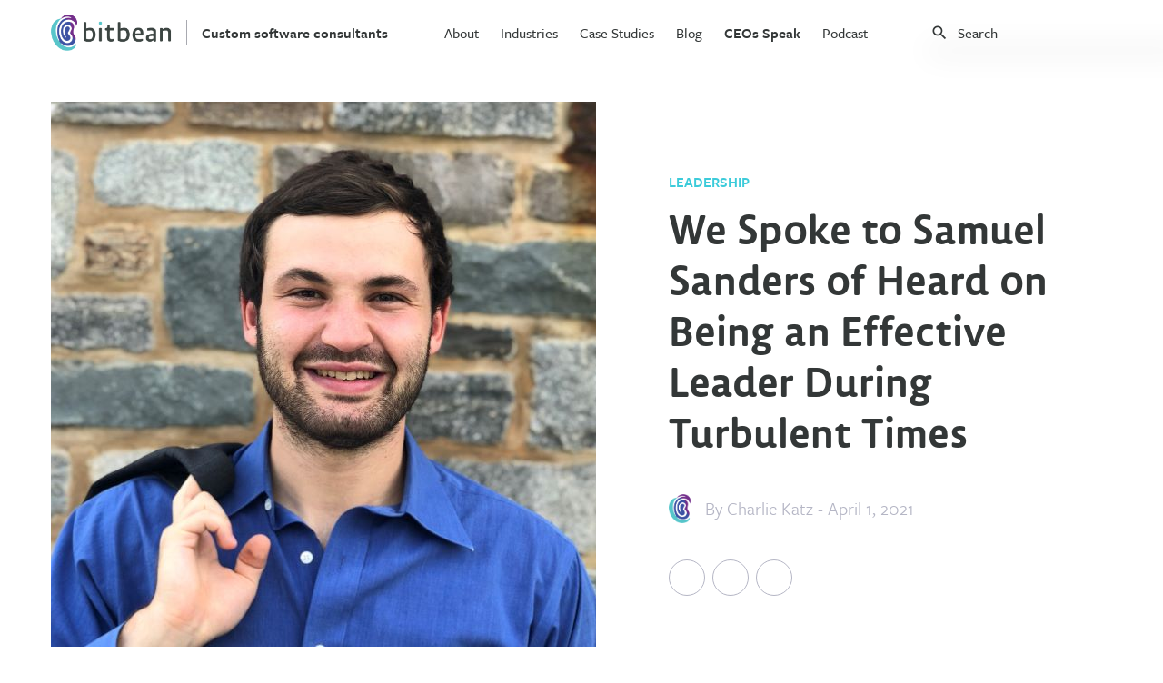

--- FILE ---
content_type: text/html
request_url: https://www.bitbean.com/ceos-speak/samuel-sanders-of-heard/
body_size: 14210
content:
<!DOCTYPE html>
<html lang="en">
  <head>
  <!-- Google Tag Manager -->
  <script>
    (function(w, d, s, l, i) {
      w[l] = w[l] || [];
      w[l].push({ "gtm.start": new Date().getTime(), event: "gtm.js" });
      var f = d.getElementsByTagName(s)[0],
        j = d.createElement(s),
        dl = l != "dataLayer" ? "&l=" + l : "";
      j.async = true;
      j.src = "https://www.googletagmanager.com/gtm.js?id=" + i + dl;
      f.parentNode.insertBefore(j, f);
    })(window, document, "script", "dataLayer", "GTM-TTKVL4Z");
  </script>
  <!-- End Google Tag Manager -->
  
  <meta charset="utf-8" />
  <meta name="description" content="Work closely with employees when solving problems. So often, I find that leaders are afraid to share problems with employees openly. They can be closed off, frantically trying to solve how to get their business out of turbulent times. It is more helpful to work together with employees to develop ideas on how to solve an issue. I remember before my company made a significant pivot, I was talking with coworkers about the struggles we were having. I told them the challenges we were facing and asked them what they thought. A week later, they came back to me with ideas on pivoting — these ideas aligned feasible solutions with long-term profitability. For me, it is a numbers game. The more intelligent minds I have working to solve a problem, the more potential high-quality solutions." />
  <meta http-equiv="x-ua-compatible" content="ie=edge" />
  <meta name="viewport" content="width=device-width, initial-scale=1" />
  <meta property=“og:image” content=“/assets/images/logo-with-text.svg” /> 
  <title>
    Samuel Sanders of Heard
  </title>
  
  
  
  <link
    rel="canonical"
    href="https://www.bitbean.com/ceos-speak/samuel-sanders-of-heard/"
  />
  
  <link
    href="https://use.typekit.net/mqw7vkh.css"
    rel="stylesheet"
    type="text/css"
  />
  <!--link href="https://fonts.googleapis.com/icon?family=Material+Icons" rel="stylesheet" /-->
  <link
    href="https://cdnjs.cloudflare.com/ajax/libs/slick-carousel/1.6.0/slick.min.css"
    rel="stylesheet"
  />
  <link rel="stylesheet" href="/css/main.css?53" />

  <script src="https://kit.fontawesome.com/6d33d29254.js"></script>
  <script
    src="https://code.jquery.com/jquery-3.4.1.min.js"
    integrity="sha256-CSXorXvZcTkaix6Yvo6HppcZGetbYMGWSFlBw8HfCJo="
    crossorigin="anonymous"
  ></script>
  <script src="https://cdnjs.cloudflare.com/ajax/libs/slick-carousel/1.6.0/slick.min.js"></script>
  <script src="/assets/js/index.js"></script>
  
</head>

  <body>
    <header class="blog-header">
  <div class="container">
    <div class="header-left">
      <a href="/" class="flex flex-align-center">
        <img src="/assets/images/logo-with-text.svg" alt="bitbean logo"
      /></a>
      <!-- <a href="/ceos-speak/" class="blog-header-title link-text">CEOs Speak</a> -->
      <a href="/" class="blog-header-title link-text"
        >Custom software consultants</a
      >
    </div>
    <div class="header-center">
      <nav>
        <ul>
          
          <li>
             
            <a
              href="/about/"
              class="link-text"
              >About</a
            >
              
          </li>
          
          <li>
            
            <p>Industries</p>
             

            <div class="nav-submenu-card">
              
              <p class="medium-text uppercase-text accent-text mb-24">
                Our Industry Expertise
              </p>
              
              <div class="submenu-card-grid two-column-grid">
                <div>
                  
                  <a href="/industries/healthcare/" class="link-text"
                    >Healthcare</a
                  >
                  
                  <a href="/industries/education/" class="link-text"
                    >Education</a
                  >
                  
                  <a href="/industries/finance/" class="link-text"
                    >Finance</a
                  >
                  
                  <a href="/industries/technology/" class="link-text"
                    >Technology</a
                  >
                  
                </div>
                <div>
                  
                  <a href="/industries/shipping/" class="link-text"
                    >Shipping</a
                  >
                  
                  <a href="/industries/ecommerce/" class="link-text"
                    >Ecommerce</a
                  >
                  
                  <a href="/industries/real-estate/" class="link-text"
                    >Real Estate</a
                  >
                  
                  <a href="/industries/nonprofits/" class="link-text"
                    >Nonprofits</a
                  >
                  
                </div>
              </div>
            </div>

            
          </li>
          
          <li>
             
            <a
              href="/case-studies/"
              class="link-text"
              >Case Studies</a
            >
              
          </li>
          
          <li>
             
            <a
              href="/blog/"
              class="link-text"
              >Blog</a
            >
              
          </li>
          
          <li>
             
            <a
              href="/ceos-speak/"
              class="link-text"
              >CEOs Speak</a
            >
              

            <div class="nav-submenu-card">
              
              <div class="submenu-card-grid two-column-grid">
                <div>
                  
                  <a href="/ceos-speak/covid-19/" class="link-text"
                    >Covid-19</a
                  >
                  
                  <a href="/ceos-speak/leadership/" class="link-text"
                    >Leadership</a
                  >
                  
                  <a href="/ceos-speak/finance/" class="link-text"
                    >Finance</a
                  >
                  
                  <a href="/ceos-speak/service-business/" class="link-text"
                    >Service Business</a
                  >
                  
                </div>
                <div>
                  
                </div>
              </div>
            </div>

            
          </li>
          
          <li>
             
            <a
              href="/podcast/"
              class="link-text"
              >Podcast</a
            >
              
          </li>
          
        </ul>
      </nav>
    </div>
    <div class="header-right">
      <!-- Html Elements for Search -->
<div id="search-container">
  <div class="flex flex-align-center">
    <i class="material-icons mr-8" style="font-size: 20px;">search</i>
    <input type="text" id="search-input" placeholder="Search" />
  </div>
  <div class="card search-results-card">
    <ul id="results-container"></ul>
  </div>
</div>

<!-- Script pointing to search-script.js -->
<script src="/assets/js/ceos-speak-search.js" type="text/javascript"></script>

<!-- Configuration -->
<script>
  SimpleJekyllSearch({
    searchInput: document.getElementById("search-input"),
    resultsContainer: document.getElementById("results-container"),
    json: "/ceos-speak-search.json"
  });
</script>


      <div class="mobile-menu-container">
        <div
          class="mobile-menu-icon relative"
          onclick="toggleMobileMenu()"
        ></div>
        <div class="mobile-menu">
          <div
            class="
              mobile-menu-header
              mb-40
              flex flex-justify-space flex-align-center
            "
          >
            <a href="/"
              ><img src="/assets/images/logo-with-text.svg" alt="bitbean logo"
            /></a>
            <i class="material-icons" onclick="toggleMobileMenu()">close</i>
          </div>
          <nav>
            <ul>
              
              <li>
                 
                <a
                  href="/about/"
                  class="link-text block"
                  >About</a
                >
                  
              </li>
              
              <li>
                
                <p class="flex flex-justify-space flex-align-center">
                  <span>Industries</span
                  ><i class="material-icons">keyboard_arrow_right</i>
                </p>
                 
                <div class="nav-submenu">
                  <div>
                    
                    <a href="/industries/healthcare/" class="link-text block"
                      >Healthcare</a
                    >
                    
                    <a href="/industries/education/" class="link-text block"
                      >Education</a
                    >
                    
                    <a href="/industries/finance/" class="link-text block"
                      >Finance</a
                    >
                    
                    <a href="/industries/technology/" class="link-text block"
                      >Technology</a
                    >
                    
                    <a href="/industries/shipping/" class="link-text block"
                      >Shipping</a
                    >
                    
                    <a href="/industries/ecommerce/" class="link-text block"
                      >Ecommerce</a
                    >
                    
                    <a href="/industries/real-estate/" class="link-text block"
                      >Real Estate</a
                    >
                    
                    <a href="/industries/nonprofits/" class="link-text block"
                      >Nonprofits</a
                    >
                    
                  </div>
                </div>
                
              </li>
              
              <li>
                 
                <a
                  href="/case-studies/"
                  class="link-text block"
                  >Case Studies</a
                >
                  
              </li>
              
              <li>
                 
                <a
                  href="/blog/"
                  class="link-text block"
                  >Blog</a
                >
                  
              </li>
              
              <li>
                 
                <a
                  href="/ceos-speak/"
                  class="link-text block"
                  >CEOs Speak</a
                >
                  
                <div class="nav-submenu">
                  <div>
                    
                    <a href="/ceos-speak/covid-19/" class="link-text block"
                      >Covid-19</a
                    >
                    
                    <a href="/ceos-speak/leadership/" class="link-text block"
                      >Leadership</a
                    >
                    
                    <a href="/ceos-speak/finance/" class="link-text block"
                      >Finance</a
                    >
                    
                    <a href="/ceos-speak/service-business/" class="link-text block"
                      >Service Business</a
                    >
                    
                  </div>
                </div>
                
              </li>
              
              <li>
                 
                <a
                  href="/podcast/"
                  class="link-text block"
                  >Podcast</a
                >
                  
              </li>
              
            </ul>
          </nav>
          <a
            href="/contact-us/"
            class="btn btn-accent-secondary btn-large mb-16"
            >Get in Touch</a
          >
        </div>
      </div>
    </div>
  </div>
</header>

    <main>
      <article>
        <div class="container">
  <div class="blog-post-header">
    <div class="flex flex-justify-space blog-post-main">
      <div class="img-container">
        
        <img src="/assets/images/blog/samuel-sanders-of-heard-600.jpeg" alt="Samuel Sanders of Heard" />
        
      </div>
      <div>
        
        
        <p class="post-category accent-color-text uppercase-text fw-600 mt-80 mb-16">Leadership</p>
        <h1 class="page-title mb-40 tab-mb-16 block">We Spoke to Samuel Sanders of Heard on Being an Effective Leader During Turbulent Times</h1>
        <div class="flex flex-align-center post-author mb-40 tab-mb-32">
          <img src="/assets/images/logo.svg" alt="bitbean logo" />
          <p class="accent-text large-text ml-16">By 
            
            <a class="post-author" href="/charlie-katz">Charlie Katz</a> 
            
            - April 1, 2021</p>
        </div>
        <div id="share-bar">
  <div class="social-links flex">
    <a
      href="https://twitter.com/intent/tweet?text=Samuel Sanders of Heard&url=https://www.bitbean.com/ceos-speak/samuel-sanders-of-heard/"
      onclick="window.open(this.href, 'pop-up', 'left=20,top=20,width=500,height=500,toolbar=1,resizable=0'); return false;"
      title="Share on Twitter"
      target="_blank"
      rel="noopener noreferrer"
    >
      <i class="fab fa-twitter share-button"></i>
    </a>
    <a
      href="https://www.facebook.com/sharer.php?u=https://www.bitbean.com/ceos-speak/samuel-sanders-of-heard/"
      onclick="window.open(this.href, 'pop-up', 'left=20,top=20,width=500,height=500,toolbar=1,resizable=0'); return false;"
      title="Share on Facebook"
      target="_blank"
      rel="noopener noreferrer"
    >
      <i class="fab fa-facebook-f share-button"></i>
    </a>
    <a href="/cdn-cgi/l/email-protection#[base64]" title="Share via Email" target="_blank" rel="noopener noreferrer">
      <i class="fas fa-envelope share-button"></i>
    </a>
  </div>
</div>

      </div>
    </div>
  </div>
  <div class="ceos-speak-post-content blog-post-content editable">
    <p>As <em>part of our series about the “Five Things You Need To Be A Highly Effective Leader During Turbulent Times,” we had the pleasure of interviewing Samuel Sanders.</em></p>

<p><em>Samuel Sanders is an award-winning entrepreneur who has seen innovation, creativity, problem-solving, and ideation in action at many different levels: a Fortune 500 company, an Inc. 5000 fastest-growing company, as well as incubators. He also co-founded the company Wundershirt, which at its peak, sold athletic training clothing to Olympic athletes preparing for the 2016 Olympics. Currently, he runs Heard, LLC, a software application that helps governments and large companies get targeted and reviewed feedback from their citizens/employees to improve decision making. His award-winning and highly-praised new book, Your Next Big Idea, is available for pre-order at </em><a href="https://www.yournextbigideabook.com/shop" rel="noopener nofollow"><em>www.yournextbigideabook.com</em></a><em>.</em></p>

<p><strong>Thank you so much for your time! I know that you are a very busy person. Our readers would love to “get to know you” a bit better. Can you tell us a bit about your ‘backstory’ and how you got started? (Check to make sure it is not overly promotional).</strong></p>

<p>Sure! I was lucky enough to start my career working for an <em>Inc.</em> 5000 fastest growing company that did IT development. I joined as the third member of the business team. This allowed me to dive in and see firsthand how a successful, fast-moving company grows. I worked in multiple facets of the business, including:</p>

<ul>
  <li>Human resources: helping with on-boarding, interviewing, and hiring</li>
  <li>Marketing: examining sales channel efficiency and creating a customer contact database</li>
  <li>Finance: working on project pricing</li>
  <li>Research and Development: exploring product development</li>
</ul>

<p>My research and development experience was incredibly insightful because it gave me unique insight into how a fast-growing, small business looks at innovation and growth.</p>

<p>After that, I co-founded the company Wundershirt. Wundershirt sold athletic performance clothing, and our competitors included companies like Nike and Under Armour. This was my first look at entrepreneurship. During which I:</p>

<ul>
  <li>Interfaced with customers and business partners all over the world</li>
  <li>Developed an entire supply chain from scratch</li>
  <li>Carried out a business plan</li>
  <li>Managed multiple team members.</li>
</ul>

<p>At Wundershirt’s peak, we sold clothing to five different nation’s athletes preparing for the 2016 Summer Olympics. Unfortunately, Wundershirt is no longer active, but the lessons I learned on innovation from starting a company myself will stay with me forever.</p>

<p>After Wundershirt, I decided to take my career in a different direction and work for a <em>Fortune </em>500 and <em>Fortune </em>Future 50 company. Here, I bounced around and did all different kinds of work, from:</p>

<ul>
  <li>Writing requirements and proposals for clients</li>
  <li>Leading an offshore team</li>
  <li>Helping to create a new onboarding program</li>
</ul>

<p>However, I gained insight into innovation by being one of ten members selected to be a part of the new initiative team. On this team, I helped implement a new business model to increase long-term profitability. Here, I got a glimpse at how a large company looks at innovation and development.</p>

<p>After I completed that project, I realized I had a unique perspective around innovation. I was able to see first-hand how innovation was treated at large successful companies, smaller high-growth companies, and startups. This was when I decided to write my book titled, <em>Your Next Big Idea,</em> exploring how businesses and people develop that “big innovative idea.” The book forced me to jump into a brand new industry, as I managed editors and designers and learned about all of the marketing that goes into selling a book.</p>

<p>Currently, I work on Heard, a software application that helps governments and large companies get targeted and reviewed feedback from their citizens/employees to improve decision-making. Heard works by allowing constituents to send in ideas they have to improve the community to the app. The app then sends those ideas out to other citizens to rate them and give feedback. If the concept gets positive traction, it is sent to the local leader like this, “Your constituent(s) has come up with [sample] idea to improve the community. It has 83% support from citizens, and it has [sample] action plan proposed. 205 people signed up their email to help bring the action plan and idea to a reality.” Then the government could work with this information and local citizens to improve the community. Heard increases government accountability and solves the problem of citizens feeling like their voices are not heard while allowing governments to more effectively organize citizen data.</p>

<p>Heard also has a business app helping business leaders hear ideas from employees at all levels. Employees can pitch ideas and get them to the right leaders to help spark innovation.</p>

<p><strong>Can you share a story about the funniest mistake you made when you were first starting? Can you tell us what lessons or ‘take aways’ you learned from that?</strong></p>

<p>Honestly, I have made so many funny mistakes! That is part of the learning process. One of the very first mistakes I remember facing is letting a “blocker” block me for way too long. At the time, I wanted to speak to a resident expert on nanotechnology at Cornell University. I was supposed to decide on some of the material we used in the fabric for Wundershirt. However, I let this information be a blocker for all of my other work. I remember being frustrated for over a week when I did not get all of the information I needed. However, looking back, I realized I should have explored other avenues when it came to finding out more information on nanotechnology and not putting all of my eggs in one basket.</p>

<p>I learned two lessons here:</p>

<ol>
  <li>You are rarely going to be someone else’s number one priority.</li>
</ol>

<p>You are going to have to advocate for yourself constantly as an entrepreneur. It takes a bit of pushing and a bit of patience, but things don’t just fall into your lap, so make sure to continue to get out there and show people how you can help them.</p>

<p>2. Give yourself a couple different avenues of work.</p>

<p>If you get stuck on a blocker for one avenue of work, don’t let it derail everything else. Sometimes, I still remind myself of this today. I get excited about completing a particular task, so all I want to do when I hit a blocker is to try and solve that blocker immediately. However, it may make more sense to move onto the next task and return to the original one at a different time. This way, I am not wasting any time and am maximizing my efficiency.</p>

<p><strong>None of us are able to achieve success without some help along the way. Is there a particular person who you are grateful towards who helped get you to where you are? Can you share a story?</strong></p>

<p>My parents have been monumentally helpful throughout my career. Both my parents also worked in the business world and have had years of industry experience. They know my personality, tendencies, and how I work, so their advice is extremely valuable when I find myself in a tough situation.</p>

<p>I remember calling them the first time I was looking at letting a contractor go. It was a sad situation as I never want to “give up” on people. I remember talking to them, and they said, “Look, this person continues to not deliver on their promises over and over and is one of your biggest expenses. It’ll be best for the business if you move forward and go a different direction.”</p>

<p>It still hurts to think about this situation to this day. However, I know it was the right move, as it helped fast-track the company, while also helping to save money.</p>

<p>Whenever I am in a tough spot, my parents are always available to call and talk about the situation I am going through.</p>

<p><strong>Extensive </strong><a href="https://www.forbes.com/sites/caterinabulgarella/2018/09/21/purpose-driven-companies-evolve-faster-than-others/#6f3565da55bc" rel="noopener nofollow"><strong>research </strong></a><strong>suggests that “purpose driven businesses” are more successful in many areas. When your company started, what was its vision, what was its purpose?</strong></p>

<p>I am currently working on two projects, Heard and my book, <em>Your Next Big Idea.</em></p>

<p>For Heard, the main goal of the company is to get people’s voices more effectively ‘heard’. I started Heard because:</p>

<p>Say you are a citizen, and you have an idea on how to improve your society- you may keep it to yourself, or you might share that idea with a friend. If you are really ambitious, you may share it on social media or email your local representative. However, most of the time, those ideas that citizens have are lost. This happens countless times, and there is a massive amount of truly innovative ideas that never make it to the right people. This is a gigantic waste of human capital. From the reverse side, local leaders are sent so many ideas. There is no good way to find out if an idea is viable or liked by the community, so these ideas often get ignored. Heard looks to solve this problem and improve our communities.</p>

<p>For <em>Your Next Big Idea, </em>I wrote it because I was frustrated with how we teach creativity and business in our education system. We so often look at established companies or ideas themselves, but not how the person comes up with the idea. The fact that we skip over teaching ideation leads many people to give up and label themselves as ‘not creative,’ when in reality, we all have the potential to come up with great ideas! I hope that <em>Your Next Big Idea</em> can help people light that creative spark and find an idea that they can pursue to make an impact.</p>

<p><strong>Thank you for all that. Let’s now turn to the main focus of our discussion. Can you share with our readers a story from your own experience about how you lead your team during uncertain or difficult times?</strong></p>

<p>There are so many, but one that comes to mind is with Heard and the pandemic. Heard was in an aggressive sales mode trying to land new government clients. As the pandemic continued, local governments needed to direct more money to paid protective equipment and testing. I did not feel comfortable trying to sell our services to governments anymore until the pandemic was over because when it came down to it, a person’s life is more important than a business.</p>

<p>I began taking a step back and looked at the long-term vision of Heard. Instead of growing sales, I decided to build Heard’s brand and focus on marketing. The long-term marketing was split into three categories:</p>

<ul>
  <li>Credibility growing</li>
</ul>

<p>Credibility focused on projects like writing articles, publishing a book, and looking at ways to boost Heard’s credibility for when things return to normal.</p>

<ul>
  <li>Intensive market research</li>
</ul>

<p>Intensive market research focused on studying how the market is changing, how we interact with technology during the pandemic, how our views are changing, and using that new information to adjust our product.</p>

<ul>
  <li>Relationship building.</li>
</ul>

<p>Relationship building focused on making connections with the right people, whether it be customers or future partners, to help grow Heard.</p>

<p>2020 was a challenging year for Heard, but we have all of the information set up and ready to have an explosive year once the pandemic resides.</p>

<p><strong>Did you ever consider giving up? Where did you get the motivation to continue through your challenges? What sustains your drive?</strong></p>

<p>I am human, so the thought has crossed my mind. For me, “impact” motivates me. I ask myself questions like, “How can I make the biggest change?” and, “How can I improve customers’ and everyday citizens’ lives?”</p>

<p>The fact that I know I can still make the world a better place helps push me to drive forward.</p>

<p>I want to mention, though, that we often hear success stories about how people continue to push through during hard times, but that is not always the case. If you don’t see a realistic way forward, it is ok to move on. Entrepreneurs fail all the time. You want to keep pushing through during tough times, but if there is no realistic way out of the struggle, it may not be feasible to push forward as you can further your sunk costs.</p>

<p><strong>What would you say is the most critical role of a leader during challenging times?</strong></p>

<p>The “habit breaker.” Getting out of challenging times is no easy feat. During turbulent times, concerned employees might just go through the motions. They may even feel more pressure to do their job well since they may be afraid that their job is at risk. However, as a leader, this is not necessarily what you want. If your company is facing a critical crisis, you want employees thinking at a high-level.</p>

<p>It is essential to ask your employees, “If you were a leader, how would you get out of our situation?” Then schedule meetings with them to hear what they have to say. Your chances of finding the right solution are way higher if you have multiple people thinking about the problems and pitching new ideas. You may be able to take facets of their ideas, combine them together, or they may even inspire your own ideas on how to move from challenging to prosperous times.</p>

<p><strong>When the future seems so uncertain, what is the best way to boost morale? What can a leader do to inspire, motivate and engage their team?</strong></p>

<p>It takes a combination of being positive but also being realistic about the situation. Communicating where you are, why you believe a situation is challenging, and what you plan to do, is a great, honest way of communicating to your team. Being open and realistic about a problem and encouraging employees to help will motivate and engage your team to push towards a solution.</p>

<p><strong>What is the best way to communicate difficult news to one’s team and customers?</strong></p>

<p>There are two steps I use when communicating difficult news to my team. I do it openly and honestly on a team call. Then, I set up individual calls with each team member to talk about the news. Oftentimes, this is where I can get the most insight into what to do and how my employees feel about the difficult news. When having one-on-one meetings, you can also take an individualistic approach to communication that better serves each employee.</p>

<p><strong>How can a leader make plans when the future is so unpredictable?</strong></p>

<p>I think the key to making plans is to think about the endpoint. What do you want, and where do you want to be? There are so many different ways to get to the endpoint, but you can talk about the diverse paths and plans as long as you have a clear ending in mind. Based on changing environmental factors, you may need to move in one direction or pivot your strategy, either way, this is doable if, and only if, you know where you are headed. If you don’t have that long-term vision or long-term goal in sight, it makes planning exponentially harder and can cause a change in plan to derail your business.</p>

<p><strong>Is there a “number one principle” that can help guide a company through the ups and downs of turbulent times?</strong></p>

<p>Trust your employees. It very rarely is one person that guides a company out of a disaster; it is a group of talented employees that push the company in the direction it needs to go. If you put all the pressure on yourself to try and find a solution, your odds of being successful are much smaller. Talk to your employees, get ideas and opinions, take the best from your team’s collective knowledge, and steer the company in the right direction.</p>

<p><strong>Can you share 3 or 4 of the most common mistakes you have seen other businesses make during difficult times? What should one keep in mind to avoid that?</strong></p>

<p>Three common mistakes I see businesses make are:</p>

<ol>
  <li>Cutting products without thinking about fixed costs</li>
</ol>

<p>This happens way too often and is incredibly frustrating and disappointing. There is a general rule around dropping products in accounting. The rule is, “You can drop the product if the fixed costs saved are greater than the contribution margin lost.” This is important because even if you are not making money on a certain product, if you do not save fixed costs by dropping the product, it will lower your profit. Companies can put themselves out of business by continuing to drop products.</p>

<p>2. Treating employees as numbers</p>

<p>As I mentioned before, if you treat your employees as a number and do not include them in the decision-making process (especially during challenging times), it will hurt your company in the long term. Employees may become disengaged, and you will have fewer minds and ideas contributing to solving difficult problems, lowering your chance for success.</p>

<p>3. Drifting away from what makes your business work</p>

<p>Sometimes, I see companies putting too many resources into new, unproven products or projects during unprecedented times. It is essential to look at your business at a high-level and focus on what works and invest your time there.</p>

<p><strong>Generating new business, increasing your profits, or at least maintaining your financial stability can be challenging during good times, even more so during turbulent times. Can you share some of the strategies you use to keep forging ahead and not lose growth traction during a difficult economy?</strong></p>

<p>I have two strategies I use:</p>

<ol>
  <li>Regularly going over accounting statements and growth opportunities.</li>
</ol>

<p>To increase profit, you need to cut expenses or grow sales. If you regularly go over your statements, you will see areas of opportunity to expand business or reduce cost.</p>

<p>2. Always think long-term and work backward.</p>

<p>As long as you have a clear long-term goal, you can adjust your path to getting there. Having a flexible path will allow your business to be agile. It will help you handle more turbulent times more effectively.</p>

<p><strong>Here is the primary question of our discussion. Based on your experience and success, what are the five most important things a business leader should do to lead effectively during uncertain and turbulent times? Please share a story or an example for each.</strong></p>

<ol>
  <li>Work closely with employees when solving problems.</li>
</ol>

<p>So often, I find that leaders are afraid to share problems with employees openly. They can be closed off, frantically trying to solve how to get their business out of turbulent times. It is more helpful to work together with employees to develop ideas on how to solve an issue. I remember before my company made a significant pivot, I was talking with coworkers about the struggles we were having. I told them the challenges we were facing and asked them what they thought. A week later, they came back to me with ideas on pivoting — these ideas aligned feasible solutions with long-term profitability. For me, it is a numbers game. The more intelligent minds I have working to solve a problem, the more potential high-quality solutions.</p>

<p>2. Allow employees to have autonomy, mastery, and purpose, but balance your management.</p>

<p>This is a tricky balance to have, especially during a pandemic, but you want to keep your employees happy and driven. Daniel Pink, <em>New York Times</em> bestselling author, advises what drives people. He talks about autonomy, our desire to be self-directed, mastery, the urge to get better at skills, and purpose, the desire to do something meaningful and important. Keeping employees driven during a crisis is critical. Reminding them of the ability to gain new skills and giving them a sense of purpose and autonomy can help, but it has to be a balance.</p>

<p>Personally, I remember a time where I gave an employee too much autonomy. He ended up feeling lost and unmotivated. Looking back, if I guided him a little more, then he could have been more engaged and would have had a better experience. We want all of our employees as driven as possible, especially during challenging times, so mastering that balance is key.</p>

<p>3. Be honest and open with customers, partners, and employees.</p>

<p>Honesty is critical. We so often want to say, “Oh, we can deliver; we just need more time.” We hope this will help us avoid losing business. We also shield things from employees to avoid concern; however, this kind of behavior will end up backfiring most of the time.</p>

<p>With customers, trust is vital. If you break promises or push back deadlines continuously, you will end up losing the customer in the long run. It is more important to be open and honest about what your team is going through. With partners, it is essential to be honest about expectations because if you are not honest, you may lose them as a partner. With employees, it is important to be honest, because if you don’t share information, the ambiguity of the situation will cause employees stress.</p>

<p>I remember being backed into a corner financially as I was planning on launching a new product. One of the partners I was working with was looking to build this product and I kept pushing the build date further and further back until finally, the partner asked to stop working with me. Had I been open and honest, I could have avoided this situation altogether.</p>

<p>4. Reevaluate the problems, needs, and wants your business solves for.</p>

<p>When a business is struggling, it can often be due to a loss of sales or over-expansion. Therefore, it helps reevaluate what problem needs and want your solution, product or service is solving for. It is possible that by looking and digging deep into a business’s strengths, you can find new areas to expand and grow the business.</p>

<p>When I was working on Heard, I remember we were only working directly with companies, but after hitting some rejections, I had to reevaluate. I looked at what we could really provide and what problems we were really solving for. During this time, I realized opening Heard up to local governments was not only a feasible option, but an extremely practical and profitable option.</p>

<p>5. Reevaluate your market research.</p>

<p>During times like these, it also can make sense to check your market research. Markets change and evolve. It could be that your business is struggling because you are using outdated or insufficient market research. Understanding your market is the key to success. During the same time that we opened up Heard to governments, we were also reevaluating our market research. After rediscovery, we found that universities would also be a good fit for our company. While we have not finished building out all the infrastructure needed yet, this additional insight opened up multiple paths to increased profitability.</p>

<p><strong>Can you please give us your favorite “Life Lesson Quote”? Can you share how that was relevant to you in your life?</strong></p>

<p>“You can’t use up creativity. The more you use of it, the more you have.” — Maya Angelou</p>

<p>Maya Angelou is such a powerful and inspiring figure. What she accomplished in acting, writing, and as an activist will be remembered throughout history. I think part of this quote resonates with me because we are routine beings in nature, and this quote helps remind me to break that routine. It is essential to step out of our comfort zone, be creative and not just do the same things every day. Once you can break out of your comfort zone, your creative juices can run wild, and you can come up with truly innovative ideas. I would love to see more people pushing boundaries and thinking of solutions to the big problems we face.</p>

<p><strong>How can our readers further follow your work?</strong></p>

<p>Connect with me on LinkedIn! I would love to hear from you:</p>

<p><a href="https://www.linkedin.com/in/sanderssamuel/" target="_blank" rel="noopener nofollow">https://www.linkedin.com/in/sanderssamuel/</a></p>

  </div>
</div>
<div class="related-posts">
  <div class="container">
    <h2 class="mb-80">
      <span class="page-title">More CEO's speak</span>
    </h2>
    <div class="related-posts-grid">
      
      
       
      <a href="/ceos-speak/terry-blackburn-of-bespoke-financial/" class="card blog-post-card">
        <div>
          
          <img src="/assets/images/blog/terry-blackburn-of-bespoke-financial/terry-blackburn-of-bespoke-financial-600.jpeg" alt="Terry Blackburn of Bespoke Financial" />
          
        </div>
        <div>
          <h3 class="lemon-sans-med mb-16 blog-category-post-title">Terry Blackburn of Bespoke Financial</h3>
          <p class="accent-text">Charlie Katz - September 16, 2022</p>
        </div>
      </a>
        
      <a href="/ceos-speak/ian-foster-of-center-cam/" class="card blog-post-card">
        <div>
          
          <img src="/assets/images/blog/ian-foster-of-center-cam/ian-foster-of-center-cam-600.jpeg" alt="Ian Foster of Center Cam" />
          
        </div>
        <div>
          <h3 class="lemon-sans-med mb-16 blog-category-post-title">Ian Foster of Center Cam</h3>
          <p class="accent-text">Charlie Katz - September 8, 2022</p>
        </div>
      </a>
        
      <a href="/ceos-speak/aparna-srinivasan-of-spoton-pet-app/" class="card blog-post-card">
        <div>
          
          <img src="/assets/images/blog/aparna-srinivasan-of-spoton-pet-app/aparna-srinivasan-of-spoton-pet-app-600.jpeg" alt="Aparna Srinivasan of SpotOn.Pet App" />
          
        </div>
        <div>
          <h3 class="lemon-sans-med mb-16 blog-category-post-title">Aparna Srinivasan of SpotOn.Pet App</h3>
          <p class="accent-text">Charlie Katz - August 31, 2022</p>
        </div>
      </a>
        
      <a href="/ceos-speak/ari-goldman-of-choice-fine-art/" class="card blog-post-card">
        <div>
          
          <img src="/assets/images/blog/ari-goldman-of-choice-fine-art-600.jpeg" alt="Ari Goldman of Choice Fine Art" />
          
        </div>
        <div>
          <h3 class="lemon-sans-med mb-16 blog-category-post-title">Ari Goldman of Choice Fine Art</h3>
          <p class="accent-text">Charlie Katz - August 24, 2022</p>
        </div>
      </a>
       
    </div>
  </div>
</div>

      </article>
      <footer>
  
  <div class="footer-newsletter-banner">
    <div class="container">
      <p class="text-center page-content-section-title mb-40">
        <span class="before-submit"
          >Download our eBook on everything</br>
          you need to know about Custom Software</span>
        <span class="after-submit">
          Thank you!</span>
      </p>
      <form class="newsletter-form" id="newsletter-form" name="newsletter-form">
        <div class="flex flex-align-center flex-justify-center">
            <input type="email" placeholder="Your email address" />
            <button class="btn btn-accent btn-medium flex flex-align-center flex-justify-center">
              <i class="material-icons newsletter-form-submit-btn">arrow_forward</i>
            </button>
        </div>
      </form>
    </div>
  </div>
   
  <div class="footer-banner">
    <div class="container">
      
      <p class="text-center page-content-section-title light-text mb-32">Start your journey today and reach your vision</p>
      
      <a class="btn btn-accent-secondary-inverted btn-medium" href="/contact-us/">Get In Touch</a>
    </div>
  </div>
   
  <div class="footer-menu">
    <div class="container flex flex-justify-space tablet-block mobile-block">
      <a href="/"><img src="/assets/images/logo.svg" alt="bitbean logo" class="mb-40" /></a>
      <div class="footer-menu-columns">
        
        <div>
          <p class="accent-text-dark uppercase-text mb-24">Services</p>
          <ul>
            
            <li class="mb-16 medium-text">
              
              <a href="/services/software-consulting/" class="link-text">Software consulting</a>
              
            </li>
            
            <li class="mb-16 medium-text">
              
              <a href="/services/product-strategy/" class="link-text">Product strategy</a>
              
            </li>
            
            <li class="mb-16 medium-text">
              
              <a href="/services/ux-design/" class="link-text">UX design</a>
              
            </li>
            
            <li class="mb-16 medium-text">
              
              <a href="/services/software-development/" class="link-text">Software development</a>
              
            </li>
            
            <li class="mb-16 medium-text">
              
              <a href="/services/web-development/" class="link-text">Web development</a>
              
            </li>
            
            <li class="mb-16 medium-text">
              
              <a href="/services/mobile-development/" class="link-text">Mobile development</a>
              
            </li>
            
            <li class="mb-16 medium-text">
              
              <a href="/services/enterprise-software/" class="link-text">Enterprise Solutions</a>
              
            </li>
            
            <li class="mb-16 medium-text">
              
              <a href="/services/business-intelligence/" class="link-text">Business intelligence</a>
              
            </li>
            
          </ul>
        </div>
        
        <div>
          <p class="accent-text-dark uppercase-text mb-24">Industries</p>
          <ul>
            
            <li class="mb-16 medium-text">
              
              <a href="/industries/healthcare/" class="link-text">Healthcare</a>
              
            </li>
            
            <li class="mb-16 medium-text">
              
              <a href="/industries/education/" class="link-text">Education</a>
              
            </li>
            
            <li class="mb-16 medium-text">
              
              <a href="/industries/finance//" class="link-text">Finance</a>
              
            </li>
            
            <li class="mb-16 medium-text">
              
              <a href="/industries/technology/" class="link-text">Technology</a>
              
            </li>
            
            <li class="mb-16 medium-text">
              
              <a href="/industries/shipping/" class="link-text">Shipping</a>
              
            </li>
            
            <li class="mb-16 medium-text">
              
              <a href="/industries/ecommerce/" class="link-text">Ecommerce</a>
              
            </li>
            
            <li class="mb-16 medium-text">
              
              <a href="/industries/real-estate/" class="link-text">Real Estate</a>
              
            </li>
            
            <li class="mb-16 medium-text">
              
              <a href="/industries/nonprofits/" class="link-text">Nonprofits</a>
              
            </li>
            
          </ul>
        </div>
        
        <div>
          <p class="accent-text-dark uppercase-text mb-24">Company</p>
          <ul>
            
            <li class="mb-16 medium-text">
              
              <a href="/about/" class="link-text">About</a>
              
            </li>
            
            <li class="mb-16 medium-text">
              
              <a href="https://bitbean.breezy.hr/" class="link-text" target="_blank" rel="noopener noreferrer">Careers</a>
              
            </li>
            
            <li class="mb-16 medium-text">
              
              <a href="/case-studies/" class="link-text">Case studies</a>
              
            </li>
            
            <li class="mb-16 medium-text">
              
              <a href="/blog/" class="link-text">Blog</a>
              
            </li>
            
            <li class="mb-16 medium-text">
              
              <a href="/resources/unlocking-potential-of-software-development-life-cycle/" class="link-text">SDLC guide</a>
              
            </li>
            
          </ul>
        </div>
        
        <div>
          <p class="accent-text-dark uppercase-text mb-24">Contact</p>
          <ul>
            <li class="mb-16 medium-text">
              <a href="/cdn-cgi/l/email-protection#0f666169604f6d667b6d6a6e61216c6062" class="link-text"><span class="__cf_email__" data-cfemail="fe97909891be9c978a9c9b9f90d09d9193">[email&#160;protected]</span></a>
            </li>
            <li class="mb-16 medium-text">
              <a href="tel:7328061125" class="link-text">732.806.1125</a>
            </li>
            <li class="mb-16 medium-text accent-text line-height">
              <p>1776 Avenue of the States</p>
              <p>Lakewood, NJ 08701</p>
            </li>
          </ul>
        </div>
      </div>
    </div>
  </div>
   
  <div class="footer-bar">
    <div class="container flex flex-justify-space flex-align-center flex-one mobile-block">
      <div class="footer-bar-left flex flex-one">
        <p class="mr-24">&copy; <span id="copyright-year"></span> Bitbean</p>
        <a href="https://app.termly.io/document/privacy-policy/9c3f858a-8bd0-48a4-bf66-29aab110a493/" class="mr-24 link-text">Privacy Policy</a>
        <!-- <a href="/terms" class="mr-24 link-text">Terms of use</a>
        <a href="/sitemap" class="mr-24 link-text">Sitemap</a> -->
      </div>
      <div class="footer-bar-right flex flex-align-center">
        <p class="mr-16 tablet-hidden">Connect with us</p>
        <div class="social-links flex flex-align-center">
          <a href="https://twitter.com/bitbeanhq?lang=en" target="_blank" rel="noopener noreferrer"><i class="fab fa-twitter"></i></a>
          <a href="https://www.facebook.com/bitbean/" target="_blank" rel="noopener noreferrer"><i class="fab fa-facebook-f"></i></a>
          <a href="https://www.linkedin.com/company/bitbean/" target="_blank" rel="noopener noreferrer"><i class="fab fa-linkedin-in"></i></a>
          <a href="https://www.instagram.com/bitbeanhq/?hl=en" target="_blank" rel="noopener noreferrer"><i class="fab fa-instagram"></i></a>
        </div>
      </div>
      <div></div>
    </div>
  </div>
  <script data-cfasync="false" src="/cdn-cgi/scripts/5c5dd728/cloudflare-static/email-decode.min.js"></script><script src="/assets/js/pages/newsletter.js"></script>
</footer>

    </main>
  <script defer src="https://static.cloudflareinsights.com/beacon.min.js/vcd15cbe7772f49c399c6a5babf22c1241717689176015" integrity="sha512-ZpsOmlRQV6y907TI0dKBHq9Md29nnaEIPlkf84rnaERnq6zvWvPUqr2ft8M1aS28oN72PdrCzSjY4U6VaAw1EQ==" data-cf-beacon='{"version":"2024.11.0","token":"8530273fd2634eef9d3d5a467b7c4b78","r":1,"server_timing":{"name":{"cfCacheStatus":true,"cfEdge":true,"cfExtPri":true,"cfL4":true,"cfOrigin":true,"cfSpeedBrain":true},"location_startswith":null}}' crossorigin="anonymous"></script>
</body>
</html>